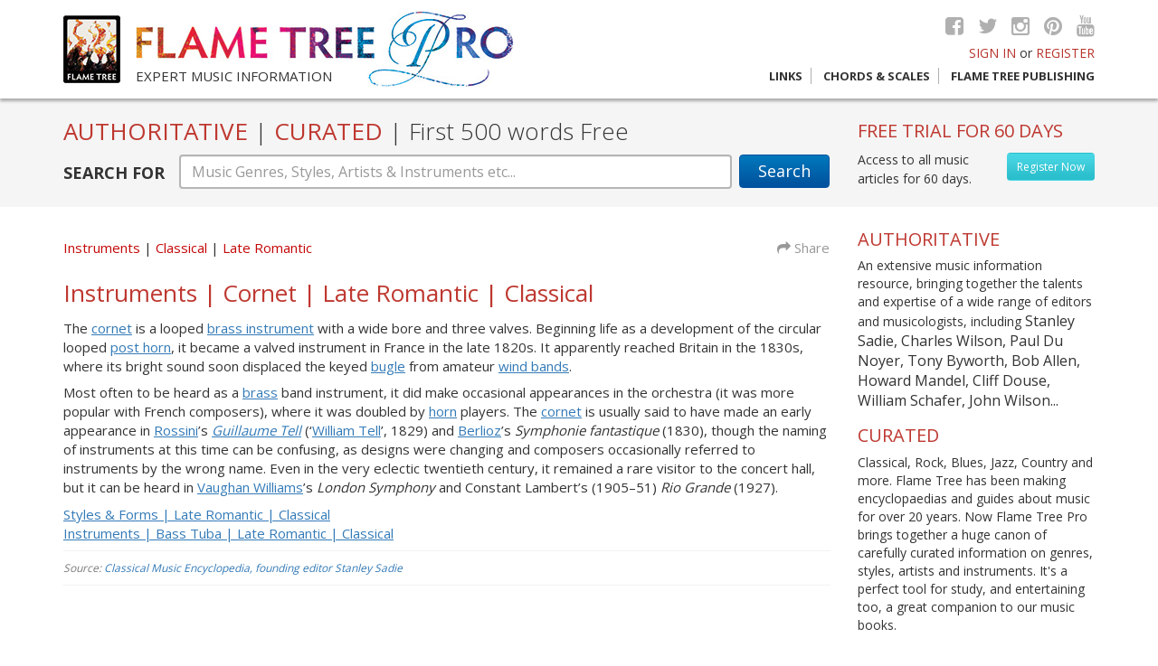

--- FILE ---
content_type: text/html; charset=UTF-8
request_url: https://www.flametreepro.com/instruments-cornet-late-romantic-classical.html
body_size: 6575
content:
  <!doctype html><!--[if lt IE 7]> <html class="no-js lt-ie9 lt-ie8 lt-ie7" lang="en"> <![endif]--><!--[if IE 7]> <html class="no-js lt-ie9 lt-ie8" lang="en"> <![endif]--><!--[if IE 8]> <html class="no-js lt-ie9" lang="en"> <![endif]--><!--[if gt IE 8]><!--><html class="no-js" lang="en"><!--<![endif]--><head><meta charset="utf-8"><meta http-equiv="X-UA-Compatible" content="IE=edge,chrome=1"><title>Instruments | Cornet | Late Romantic | Classical | Flame Tree Pro</title><meta name="language" content="English"><meta name="viewport" content="width=device-width, initial-scale=1"><meta name="description" content="The cornet is a looped brass instrument with a wide bore and three valves. Beginning life as a development of the circular looped post horn, it became"><meta name="keywords" content="Flame Tree Pro, Classical, Instruments, Late Romantic"><meta name="robots" content="index, follow"><meta name="twitter:card" content="The cornet is a looped brass instrument with a wide bore and three valves. Beginning life as a development of the circular looped post horn, it became"><meta name="twitter:site" content="@flametreetweet"><meta name="twitter:title" content="Instruments | Cornet | Late Romantic | Classical | Flame Tree Pro"><meta name="twitter:description" content="The cornet is a looped brass instrument with a wide bore and three valves. Beginning life as a development of the circular looped post horn, it became"><meta name="twitter:creator" content="@flametreetweet"><meta name="twitter:image" content="/apple-icon-120x120.png"><meta property="og:title" content="Instruments | Cornet | Late Romantic | Classical | Flame Tree Pro" /><meta property="og:type" content="article" /><meta property="og:url" content="https://www.flametreepro.com//instruments-cornet-late-romantic-classical.html" /><meta property="og:image" content="https://www.flametreepro.com//apple-icon-120x120.png" /><meta property="og:description" content="The cornet is a looped brass instrument with a wide bore and three valves. Beginning life as a development of the circular looped post horn, it became" /><meta property="og:site_name" content="Flame Tree Publishing" /><meta property="fb:admins" content="110002493434" />    <link rel="apple-touch-icon" href="apple-touch-icon.png"><link href="https://fonts.googleapis.com/css?family=Open+Sans:400,300,700" rel="stylesheet" type="text/css"><link rel="stylesheet" href="https://maxcdn.bootstrapcdn.com/font-awesome/4.5.0/css/font-awesome.min.css"><link rel="stylesheet" href="https://www.flametreepro.com//css/bootstrap.min.css"><link rel="stylesheet" href="https://www.flametreepro.com//css/main.min.css"><link rel="apple-touch-icon" sizes="57x57" href="/apple-icon-57x57.png"><link rel="apple-touch-icon" sizes="60x60" href="/apple-icon-60x60.png"><link rel="apple-touch-icon" sizes="72x72" href="/apple-icon-72x72.png"><link rel="apple-touch-icon" sizes="76x76" href="/apple-icon-76x76.png"><link rel="apple-touch-icon" sizes="114x114" href="/apple-icon-114x114.png"><link rel="apple-touch-icon" sizes="120x120" href="/apple-icon-120x120.png"><link rel="apple-touch-icon" sizes="144x144" href="/apple-icon-144x144.png"><link rel="apple-touch-icon" sizes="152x152" href="/apple-icon-152x152.png"><link rel="apple-touch-icon" sizes="180x180" href="/apple-icon-180x180.png"><link rel="icon" type="image/png" sizes="192x192"  href="/android-icon-192x192.png"><link rel="icon" type="image/png" sizes="32x32" href="/favicon-32x32.png"><link rel="icon" type="image/png" sizes="96x96" href="/favicon-96x96.png"><link rel="icon" type="image/png" sizes="16x16" href="/favicon-16x16.png"><meta name="msapplication-TileColor" content="#ffffff"><meta name="msapplication-TileImage" content="/ms-icon-144x144.png"><meta name="theme-color" content="#ffffff"><script src="https://www.flametreepro.com//js/vendor/modernizr-2.8.3-respond-1.4.2.min.js"></script></head><body><header>  <div class="container">    <div class="row">      <div class="col-lg-6 col-md-7 col-sm-9">        <div class="ft-logo hidden-xs"> <a href="https://www.flametreepro.com/"><img src="https://www.flametreepro.com/images/flame_tree_logo.jpg"  alt="Flame Tree Publishing logo"/></a> </div>        <div class="ft-pro-logo"> <a href="https://www.flametreepro.com/"><img src="https://www.flametreepro.com/images/flame_tree_pro_logo.jpg"  alt="Flame Tree Pro logo"/></a>          <div class="tag"> Expert music information </div>        </div>      </div>      <div class="col-lg-6 col-md-6 col-sm-3 top-right">        <div class="socialmedia hidden-xs"> <a href="http://www.facebook.com/FlameTreePublishing" target="_blank"><i class="fa fa-facebook-square"></i></a> <a href="https://twitter.com/flametreetweet" target="_blank"><i class="fa fa-twitter"></i></a> <a href="#" target="_blank"><i class="fa fa-instagram"></i></a> <a href="#" target="_blank"><i class="fa fa-pinterest"></i></a> <a href="https://www.youtube.com/channel/UCoDNYfiX83lMHLwIr1dleOQ" target="_blank"><i class="fa fa-youtube"></i></a> </div>        <div class="signin">                    <a href="login.html">SIGN IN</a> or <a href="https://www.flametreepro.com/register.html">REGISTER</a>                  </div>        <div class="nav-trig visible-sm visible-xs"> <a href="#"> MENU <i class="fa fa-align-justify"> </i> </a> </div>        <div class="nav">          <ul>            <li> <a href="links.html" >Links</a></li>            <li> <a href="https://www.flametreemusic.com/" target="_blank">Chords &amp; Scales</a></li>            <li><a href="https://flametreepublishing.com/music-book-list.html" target="_blank">Flame Tree Publishing</a></li>          </ul>        </div>      </div>    </div>  </div></header><div id="bd"><div id="search-box">  <div class="container">    <div class="row">      <div class="col-md-9">        <h1>AUTHORITATIVE <span>|</span> CURATED <span>|</span> <span class="light"> First 500 words Free </span> </h1>        <form action="https://www.flametreepro.com/search.php" method="post" enctype="multipart/form-data" autocomplete="off">          <div class="form-group">            <label for="sTerm" class="hidden-xs">SEARCH FOR</label>            <button type="submit" class="btn btn-default hidden-xs" id="Search">Search</button>            <button type="submit" class="btn btn-mb-search visible-xs" id="Search"> </button>            <div class="sTerm">              <input name="sTerm" type="text" class="form-control awesomplete" id="sTerm" data-list="#mylist" placeholder="Music Genres, Styles, Artists & Instruments etc...">            </div>            <ul class="hidden" id="mylist">              <li>2-Tone</li><li>Abbess</li><li>Acid House</li><li>Acid Jazz</li><li>Alt. Country</li><li>Alt. Country & The Bluegrass Revival</li><li>Alternative Folk</li><li>Alternative Hip Hop</li><li>Alternative/Indie Rock</li><li>Ambient</li><li>American Punk</li><li>Arena Rock</li><li>Arts & Culture</li><li>Bebop</li><li>Big Beat</li><li>Black Metal</li><li>Bluegrass</li><li>Blues</li><li>Blues Rock</li><li>Bobo Dread Deejays</li><li>Boogie-Woogie</li><li>Boy Bands</li><li>Brass</li><li>Brazilian Jazz</li><li>Breakbeat</li><li>British Blues</li><li>British Hip Hop</li><li>British Punk</li><li>Britpop</li><li>Cabaret</li><li>Chicago Blues</li><li>Chicago Jazz</li><li>Children’s Songs</li><li>Christmas Songs</li><li>Classic Soul Era</li><li>Classical</li><li>Classical Era</li><li>Composer</li><li>Conductor</li><li>Contemporary Christian</li><li>Contemporary Classical</li><li>Contemporary Era</li><li>Contemporary Folk</li><li>Contemporary R&B</li><li>Cool Jazz</li><li>Country</li><li>Country Rock</li><li>Country Rock & The Outlaws</li><li>Cowboy Music</li><li>Cowboys & Playboys</li><li>Critic</li><li>Dance</li><li>Dancehall</li><li>Death Metal & Grindcore</li><li>Decibels</li><li>Deejays</li><li>Delta/Country Blues</li><li>Disco</li><li>Dixieland Revival</li><li>Doo-Wop</li><li>Doom Metal</li><li>Drum’n’Bass</li><li>Dub Reggae</li><li>Early & Middle Baroque</li><li>Early & Old-Time Country</li><li>Early Baroque</li><li>Early Romantic</li><li>Early Years</li><li>Early Years of Hillbilly</li><li>East Coast Blues</li><li>Easy Listening</li><li>Eighties</li><li>Eighties Manufactured Pop</li><li>Eighties Pop</li><li>Eighties Pop Singer-Songwriters</li><li>Eighties Singer-Songwriters</li><li>Electric & Electronic</li><li>Electro</li><li>Electronic</li><li>Ensembles</li><li>Europop</li><li>Fifties</li><li>Fifties Pop</li><li>Fifties Pop Singer-Songwriters</li><li>Fifties Singer-Songwriters</li><li>Film Music & Soundtracks</li><li>Folk</li><li>Folk Pop</li><li>Folk Rock</li><li>Folk Songs</li><li>Forties</li><li>Forties Singer-Songwriters</li><li>Free Jazz</li><li>Funk</li><li>Funk Metal</li><li>Funk Soul</li><li>Fusion & Jazz Rock</li><li>Gabba</li><li>Gangsta</li><li>Garage Rock</li><li>Glam Rock & Glitter</li><li>Golden Age Gospel</li><li>Golden Age Hip Hop</li><li>Gospel</li><li>Goth Rock</li><li>Grunge</li><li>Guitar Heroes</li><li>Happy Hardcore</li><li>Hard Bop</li><li>Hard Rock</li><li>Hardcore</li><li>Heavy Metal</li><li>High Romantic</li><li>Hillbilly</li><li>Hip Hop</li><li>Honky-Tonk</li><li>House</li><li>Houses & Companies</li><li>Influences</li><li>Inside the Music</li><li>Instrumentalist</li><li>Instruments</li><li>Irish Folk</li><li>Jam Bands</li><li>Jazz</li><li>Jazz & Blues</li><li>Jubilee Gospel</li><li>Jump Blues</li><li>Jungle</li><li>Keyboards</li><li>Krautrock</li><li>Late Baroque</li><li>Late Romantic</li><li>Latin Jazz</li><li>Librettist</li><li>Louisiana Blues</li><li>Lounge Music</li><li>Lyricist</li><li>Madchester</li><li>Mainstream Country</li><li>Major Operas</li><li>Medieval Era</li><li>Melodic Rock</li><li>Merseybeat</li><li>Minnesinger</li><li>Mod</li><li>Modern Electric Blues</li><li>Modern Era</li><li>Modern Gospel</li><li>Music Hall</li><li>Musicals</li><li>Nashville & Beyond</li><li>Neo-Traditional Folk</li><li>Neo-Traditionalists</li><li>New Age</li><li>New Country & The Neo-Traditionalists</li><li>New Orleans Jazz</li><li>New Romantics & Futurism</li><li>New Wave</li><li>Nineties</li><li>Nineties Latin Pop</li><li>Nineties Pop</li><li>Nineties Pop Singer-Songwriters</li><li>Nineties Singer-Songwriters</li><li>Northern Soul</li><li>Nostalgia</li><li>Noughties Latin Pop</li><li>Noughties Pop</li><li>Noughties Pop Singer-Songwriters</li><li>Noughties Singer-Songwriters</li><li>Novelty Songs</li><li>Nu Metal</li><li>Old School Hip Hop</li><li>One-Hit Wonders</li><li>Opera</li><li>Percussion</li><li>Performance</li><li>Personalities</li><li>Piedmont Blues</li><li>Poet</li><li>Political Folk & Protest Songs</li><li>Political Hip Hop</li><li>Pop</li><li>Popular & Novelty</li><li>Post-Punk</li><li>Producer</li><li>Prog Rock</li><li>Progressive Metal</li><li>Proto-Punk</li><li>Psychedelic Rock</li><li>Pub Rock</li><li>Ragga</li><li>Ragtime</li><li>Reggae</li><li>Reggae Pop</li><li>Renaissance</li><li>Rhythm & Blues</li><li>Riot Grrrl</li><li>Rock</li><li>Rock Steady</li><li>Rockabilly</li><li>Rock’n’Roll</li><li>Roots of Country</li><li>Roots of Opera</li><li>Roots of Rock</li><li>Roots Reggae</li><li>Satirist</li><li>Seventies</li><li>Seventies Pop</li><li>Seventies Pop Singer-Songwriters</li><li>Seventies Rock</li><li>Seventies Singer-Songwriters</li><li>Shoegazing</li><li>Singer</li><li>Sixties</li><li>Sixties Pop</li><li>Sixties Pop Singer-Songwriters</li><li>Sixties Singer-Songwriters</li><li>Ska</li><li>Skiffle</li><li>Smooth Jazz</li><li>Soul</li><li>Soul & R&B</li><li>Soul Jazz</li><li>Soundtracks & Theatre</li><li>Southern Rock</li><li>Speed & Thrash Metal</li><li>Stage & Scene</li><li>Stringed</li><li>Styles & Forms</li><li>Surf Music</li><li>Swing</li><li>Teacher</li><li>Tech-House</li><li>Techniques</li><li>Techno</li><li>Texas Blues</li><li>The British Invasion</li><li>The Folk Revival</li><li>The Nashville Sound</li><li>The Outlaw Movement</li><li>The Voice</li><li>Theorist</li><li>Thirties</li><li>Thirties Singer-Songwriters</li><li>Traditional Folk</li><li>Trance</li><li>Tribal/Progressive House</li><li>Trip Hop</li><li>Troubadour</li><li>Trouvère</li><li>Turn of the Century</li><li>Twenties</li><li>Twenties Singer-Songwriters</li><li>Twentieth Century</li><li>Twenty-First Century</li><li>UK Folk</li><li>UK Garage</li><li>UK Reggae</li><li>Urban Cowboys</li><li>Urban Soul</li><li>US Garage</li><li>US Reggae</li><li>US Underground</li><li>Wall of Sound</li><li>War Years</li><li>West Coast Scene</li><li>Western Swing</li><li>Women in Music</li><li>Woodwind</li><li>Work Songs</li><li>World</li><li>World of Music</li><li>World: Africa</li><li>World: Australia & Oceania</li><li>World: Cajun & Zydeco</li><li>World: Caribbean</li><li>World: Celtic</li><li>World: East Asia</li><li>World: Europe</li><li>World: India</li><li>World: Latin & South America</li><li>World: Middle East</li><li>World: Native America</li><li>World: Russia & Central Asia</li><li>World: Southeast Asia</li><li>Writer</li><li>Young Country</li><li></li><li>Beatles</li><li>John Lennon</li><li>Mozart</li><li>Paul McCartney</li><li>Rolling Stones</li><li>The Rolling Stones</li><li>The Stones</li><li>Wolfgang Amadeus Mozart</li>            </ul>          </div>        </form>      </div>      <div class="col-md-3 hidden-sm hidden-xs" id="freeTrial">                <h3>FREE TRIAL FOR 60 DAYS </h3>        <a href="https://www.flametreepro.com/register.html" class="btn btn-register pull-right"> Register Now </a> Access to all music articles for 60 days.              </div>    </div>  </div></div> 	<div class="container">		<div class="content">			<div class="row">				<div class="col-md-9">					<div id="pagetxt">						<div class="row articleMeta">							<div class="col-sm-10">								<ul class="tags"> 												<li> <a href="https://www.flametreepro.com/instruments.html">Instruments</a> </li>																					<li> <a href="https://www.flametreepro.com/classical.html"> Classical </a></li>																		<li> <a href="https://www.flametreepro.com/late-romantic.html"> Late Romantic </a></li>																	</ul>							</div>							<div class="col-sm-2 text-right  share hidden-xs"> <a href="http://www.addthis.com/bookmark.php?v=300" data-url="https://www.flametreepro.com/.html" data-title=" | Flame Tree Pro" class="addthis_button"><i class="fa fa-share"></i> Share</a>								<div class="addthis_sharing_toolbox" data-url="https://www.flametreepro.com/.html" data-title=" | Flame Tree Pro"></div>							</div>						</div>						 						<h1> Instruments | Cornet | Late Romantic | Classical </h1>						<div class="articletxt">						<p>The <a href="search.php?s=cornet">cornet</a> is a looped <a href="search.php?s=brass instruments">brass instrument</a> with a wide bore and three valves. Beginning life as a development of the circular looped <a href="search.php?s=post horn">post horn</a>, it became a valved instrument in France in the late 1820s. It apparently reached Britain in the 1830s, where its bright sound soon displaced the keyed <a href="search.php?s=bugle">bugle</a> from amateur <a href="search.php?s=wind bands">wind bands</a>.</p>

<p>Most often to be heard as a <a href="search.php?s=brass">brass</a> band instrument, it did make occasional appearances in the orchestra (it was more popular with French composers), where it was doubled by <a href="search.php?s=horn">horn</a> players. The <a href="search.php?s=cornet">cornet</a> is usually said to have made an early appearance in <a href="search.php?s=Rossini">Rossini</a>’s <em><a href="search.php?s=Guillaume Tell">Guillaume Tell</a></em> (‘<a href="search.php?s=William Tell">William Tell</a>’, 1829) and <a href="search.php?s=Berlioz">Berlioz</a>’s <em>Symphonie fantastique</em> (1830), though the naming of instruments at this time can be confusing, as designs were changing and composers occasionally referred to instruments by the wrong name. Even in the very eclectic twentieth century, it remained a rare visitor to the concert hall, but it can be heard in <a href="search.php?s=Vaughan Williams">Vaughan Williams</a>’s <em>London Symphony</em> and Constant Lambert’s (1905–51) <em>Rio Grande</em> (1927).</p>

<p><a href="http://www.flametreepro.com/styles-and-forms-late-romantic-classical.html" target="_blank">Styles & Forms | Late Romantic | Classical</a><br />
<a href="http://www.flametreepro.com/instruments-bass-tuba-late-romantic-classical.html" target="_blank">Instruments | Bass Tuba | Late Romantic | Classical</a></p>
						</div>						<div class="source">Source:							<a href="http://www.flametreepublishing.com/Classical-Music-Encyclopedia.html" target="_blank">Classical Music Encyclopedia, founding editor Stanley Sadie</a>						</div>											</div>				</div>				<div class="col-md-3 aside">  <div class="row">  <div class="col-md-12">    <h3>AUTHORITATIVE</h3>

<p>An extensive music information resource, bringing together the talents and expertise of a wide range of editors and musicologists, including <span class="f16"> Stanley Sadie, Charles Wilson, Paul Du Noyer, Tony Byworth, Bob Allen, Howard Mandel, Cliff Douse, William Schafer, John Wilson...</span></p>

<h3>CURATED</h3>

<p>Classical, Rock, Blues, Jazz, Country and more. Flame Tree has been making encyclopaedias and guides about music for over 20 years. Now Flame Tree Pro brings together a huge canon of carefully curated information on genres, styles, artists and instruments. It&#39;s a perfect tool for study, and entertaining too, a great companion to our music books.</p>
      </div>            <div class="col-md-12 col-sm-4">    <div class="box-advs"> <a href="https://www.flametreepublishing.com/david-bowie-isbn-9780857759894.html" target="_blank"><img src="https://www.flametreepro.com/images/boxes/david-bowie_1459421666.jpg"  alt="David Bowie" /></a>      <h4> <a href="https://www.flametreepublishing.com/david-bowie-isbn-9780857759894.html"  target="_blank">David Bowie </a></h4>      <p>Fantastic new, unofficial biography covers
            his life, music, art and movies, with a 
            sweep of incredible photographs. <br></p> </div> </div>          <div class="col-md-12 col-sm-4">    <div class="box-advs"> <a href="https://www.flametreepublishing.com/a-brief-history-of-rock-isbn-9781787552838.html" target="_blank"><img src="https://www.flametreepro.com/images/boxes/a-brief-history-of-rock_1611570305.jpg"  alt="Rock, A Life Story" /></a>      <h4> <a href="https://www.flametreepublishing.com/a-brief-history-of-rock-isbn-9781787552838.html"  target="_blank">Rock, A Life Story </a></h4>      <p>
 The ultimate story of a life of rock music, from the 1950s to the present day.

<br></p> </div> </div>      </div></div>			</div>		</div>		</div>

<footer>
  <div class="container">
    <div class="row">
      <div class="col-sm-6">
        <div class="row">
          <div class="col-sm-6">
            <ul>
              <li> <a href="https://www.flametreepro.com/about.html">About</a> </li>
              <li> <a href="https://www.flametreepro.com/privacy.html">Privacy</a></li>
              <li><a href="https://www.flametreepro.com/terms-and-conditions.html">Terms and conditions </a></li>
              <li><a href="https://www.flametreepro.com/contact.html">Contact Us </a></li>
            </ul>
          </div>
          <div class="col-sm-6">
            <ul>
              <li> <a href="https://www.flametreepro.com/links.html">Links</a></li>
              <li><a href="https://flametreemusic.com/" target="_blank">Chords &amp; Scales </a></li>
              <li><a href="https://flametreepublishing.com/" target="_blank">Flame Tree Publishing </a></li>
            </ul>
          </div>
        </div>
      </div>
      <div class="col-sm-6">
        <div class="footer-logo"> <img src="images/flame_tree_pro_logo-sm.jpg" alt="Flame Tree Pro footer logo"/> </div>
        <div class="socialmedia"> <a href="http://www.facebook.com/FlameTreePublishing" target="_blank"><i class="fa fa-facebook-square"></i></a> <a href="https://twitter.com/flametreetweet" target="_blank"><i class="fa fa-twitter"></i></a> <a href="#" target="_blank"><i class="fa fa-instagram"></i></a> <a href="#" target="_blank"><i class="fa fa-pinterest"></i></a> <a href="https://www.youtube.com/channel/UCoDNYfiX83lMHLwIr1dleOQ" target="_blank"><i class="fa fa-youtube"></i></a> </div>
      </div>
    </div>
    <div class="row">
      <div class="col-sm-6 copyright"> Copyright &copy; 2026, Flame Tree Publishing. All rights reserved. </div>
      <div class="col-sm-6 credits"> Designed and Developed by: <a href="http://www.Imagefile.co.uk" target="_blank">Imagefile.co.uk</a> </div>
    </div>
  </div>
</footer>
<!-- /container --> 
<script src="https://code.jquery.com/jquery-2.2.4.min.js" integrity="sha256-BbhdlvQf/xTY9gja0Dq3HiwQF8LaCRTXxZKRutelT44=" crossorigin="anonymous"></script> 
<script src="https://www.flametreepro.com//js/vendor/bootstrap.min.js"></script> 
<script src="https://www.flametreepro.com//js/awesomplete/awesomplete.min.js"></script>
<link rel="stylesheet" href="https://www.flametreepro.com//js/awesomplete/awesomplete.css">
<link href="https://www.flametreepro.com//css/animate.css" rel="stylesheet" type="text/css" />
<script src="https://www.flametreepro.com//js/main.js"></script>
<script type="text/javascript" src="https://s7.addthis.com/js/300/addthis_widget.js#pubid=ra-5237584255f35d4a"></script>
<script> 
$(document).on("click", "a.getNext", function(){
    var getNextVal = $(this).attr('data-nxt');
    $.ajax({
        type: "GET",
        url: "sresults.php",
		cache: false,
        data: {
            getNext: getNextVal
        } 
    }) .done(function( msg ) {
     $("#sresults").html(msg); 
  });
});

$(document).on("click", "a.getNextClist", function(){ 
    var getNextVal = $(this).attr('data-nxt');
 
    $.ajax({
        type: "GET",
        url: "categoryarticles.php",
		cache: false,
        data: {
            getNext: getNextVal
        } 
    }) .done(function( msg ) {
     $("#categoryList").html(msg);
  });
});
$(".forgotLink").click(function(o){o.preventDefault(),$("#loginFormHolder").toggleClass("animated fadeOutLeft"),$("#loginFormHolder").fadeOut(400),$("#forgotPasswordHolder").removeClass("animated fadeOutLeft"),setTimeout(function(){$("#forgotPasswordHolder").fadeIn().addClass("animated fadeInRight")},600)});$(".loginAgain").click(function(e){e.preventDefault(),$("#forgotPasswordHolder").toggleClass("animated fadeOutLeft"),$("#forgotPasswordHolder").fadeOut(400),$("#loginFormHolder").removeClass("animated fadeOutLeft"),setTimeout(function(){$("#loginFormHolder").fadeIn().addClass("animated fadeInRight")},600)});
</script> 
<script type="text/javascript" src="https://www.flametreepro.com/js/validator/validator.min.js"></script>
<noscript>
<div id="noJs"> Sorry our website needs JavaScript activated to work.</div>
</noscript>
 <!-- Google tag (gtag.js) --> <script async src="https://www.googletagmanager.com/gtag/js?id=G-MVZTEJXW86"></script> <script> window.dataLayer = window.dataLayer || []; function gtag(){dataLayer.push(arguments);} gtag('js', new Date()); gtag('config', 'G-MVZTEJXW86'); </script>
</div>
</body></html>		